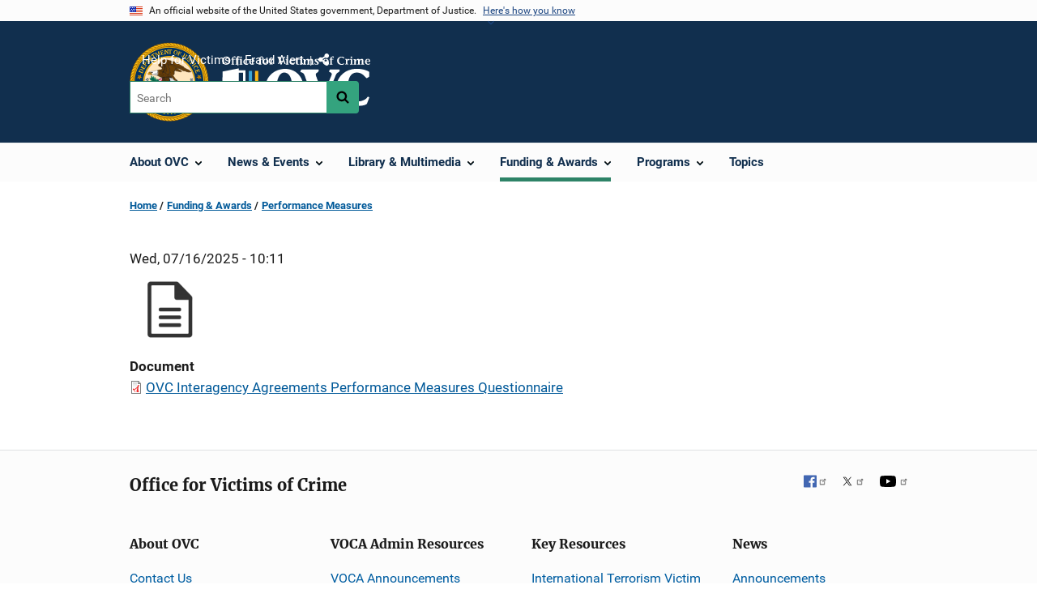

--- FILE ---
content_type: text/html; charset=UTF-8
request_url: https://ovc.ojp.gov/funding/performance-measures/iaa-questionnaire
body_size: 9047
content:
<!DOCTYPE html>
<html lang="en" dir="ltr" prefix="content: http://purl.org/rss/1.0/modules/content/  dc: http://purl.org/dc/terms/  foaf: http://xmlns.com/foaf/0.1/  og: http://ogp.me/ns#  rdfs: http://www.w3.org/2000/01/rdf-schema#  schema: http://schema.org/  sioc: http://rdfs.org/sioc/ns#  sioct: http://rdfs.org/sioc/types#  skos: http://www.w3.org/2004/02/skos/core#  xsd: http://www.w3.org/2001/XMLSchema# ">
  <head>
    <meta charset="utf-8" />
<link rel="preload" href="/themes/custom/ojp/assets/fonts/roboto/Roboto-Regular.woff2" as="font" type="font/woff2" crossorigin="" />
<link rel="preload" href="/themes/custom/ojp/assets/fonts/roboto/Roboto-Bold.woff2" as="font" type="font/woff2" crossorigin="" />
<link rel="preload" href="/themes/custom/ojp/assets/fonts/roboto/Roboto-Italic.woff2" as="font" type="font/woff2" crossorigin="" />
<link rel="preload" href="/themes/custom/ojp/assets/fonts/roboto/Roboto-BlackItalic.woff2" as="font" type="font/woff2" crossorigin="" />
<link rel="preload" href="/themes/custom/ojp/assets/fonts/merriweather/Latin-Merriweather-Regular.woff2" as="font" type="font/woff2" crossorigin="" />
<link rel="preload" href="/themes/custom/ojp/assets/fonts/merriweather/Latin-Merriweather-Bold.woff2" as="font" type="font/woff2" crossorigin="" />
<noscript><style>form.antibot * :not(.antibot-message) { display: none !important; }</style>
</noscript><link rel="canonical" href="/funding/performance-measures/iaa-questionnaire" />
<meta property="og:site_name" content="Office for Victims of Crime" />
<meta property="og:url" content="https://ovc.ojp.gov/funding/performance-measures/iaa-questionnaire" />
<meta property="og:title" content="OVC Interagency Agreements Performance Measures Questionnaire | OVC" />
<meta name="twitter:card" content="summary_large_image" />
<meta name="twitter:title" content="OVC Interagency Agreements Performance Measures Questionnaire | OVC" />
<meta name="google-site-verification" content="4PLVTsyCm3--uca8rMAYrsLAAEJtRBtpZWm-kh9pr0g" />
<meta name="Generator" content="Drupal 10 (https://www.drupal.org)" />
<meta name="MobileOptimized" content="width" />
<meta name="HandheldFriendly" content="true" />
<meta name="viewport" content="width=device-width, initial-scale=1.0" />
<link rel="icon" href="/themes/custom/ojp/assets/images/ojp/favicon.png" type="image/png" />
<link rel="alternate" hreflang="en" href="https://ovc.ojp.gov/funding/performance-measures/iaa-questionnaire" />

    <title>OVC Interagency Agreements Performance Measures Questionnaire | Office for Victims of Crime</title>
    <link rel="stylesheet" media="all" href="/sites/g/files/xyckuh226/files/css/css_CJCHiXUGbOW4QteHzqaPX2H6kwsnJOcjmoHGnBOh-j8.css?delta=0&amp;language=en&amp;theme=ojp&amp;include=[base64]" />
<link rel="stylesheet" media="all" href="/sites/g/files/xyckuh226/files/css/css_BewKrITVlY5xwA3prAbn_8wDWPQxQlhFdJMMIuIqvyY.css?delta=1&amp;language=en&amp;theme=ojp&amp;include=[base64]" />
<link rel="stylesheet" media="print" href="/sites/g/files/xyckuh226/files/css/css_zxEGTDXeP9ngdNso24-Bomoquys4mkHkVPDlu-SLlg8.css?delta=2&amp;language=en&amp;theme=ojp&amp;include=[base64]" />
<link rel="stylesheet" media="all" href="/sites/g/files/xyckuh226/files/css/css_0-jbV1T_27ZgF6qTCUCAIqpPh0xOCNt1BTc3p_8J82g.css?delta=3&amp;language=en&amp;theme=ojp&amp;include=[base64]" />

    
  </head>
  <body class="path-media">
        <a href="#main-content" class="visually-hidden focusable skip-link">
      Skip to main content
    </a>
    <noscript><iframe src="https://www.googletagmanager.com/ns.html?id=GTM-WWN5X48"
                  height="0" width="0" style="display:none;visibility:hidden"></iframe></noscript>

      <div class="dialog-off-canvas-main-canvas" data-off-canvas-main-canvas>
      <section class="usa-banner" aria-label="Official government website">

    <div class="usa-accordion">
  <header class="usa-banner__header">
    <div class="usa-banner__inner">
      <div class="grid-col-auto">
        <img class="usa-banner__header-flag" src="/themes/custom/ojp/assets/images/us_flag_small.png" alt="U.S. flag">
      </div>
      <div class="grid-col-fill tablet:grid-col-auto">
        <p class="usa-banner__header-text">An official website of the United States government, Department of Justice.</p>
        <p class="usa-banner__header-action" aria-hidden="true">Here's how you know</p>
      </div>
      <button class="usa-accordion__button usa-banner__button"
              aria-expanded="false" aria-controls="gov-banner">
        <span class="usa-banner__button-text">Here's how you know</span>
      </button>
    </div>
  </header>
  <div class="usa-banner__content usa-accordion__content" id="gov-banner" hidden>
    <div class="grid-row grid-gap-lg">
      <div class="usa-banner__guidance tablet:grid-col-6">
        <img class="usa-banner__icon usa-media-block__img" src="/themes/custom/ojp/assets/images/icon-dot-gov.svg" role="img" alt="" aria-hidden="true">
        <div class="usa-media-block__body">
          <p>
            <strong>Official websites use .gov</strong>
            <br>
            A <strong>.gov</strong> website belongs to an official government organization in the United States.
          </p>
        </div>
      </div>
      <div class="usa-banner__guidance tablet:grid-col-6">
        <img class="usa-banner__icon usa-media-block__img" src="/themes/custom/ojp/assets/images/icon-https.svg" role="img" alt="" aria-hidden="true">
        <div class="usa-media-block__body">
          <p>
            <strong>Secure .gov websites use HTTPS</strong>
            <br>
            A <strong>lock</strong> (
            <span class="icon-lock"><svg xmlns="http://www.w3.org/2000/svg" width="52" height="64" viewBox="0 0 52 64" class="usa-banner__lock-image" role="img" aria-labelledby="banner-lock-title-default banner-lock-description-default" focusable="false"><title id="banner-lock-title-default">Lock</title><desc id="banner-lock-description-default">A locked padlock</desc><path fill="#000000" fill-rule="evenodd" d="M26 0c10.493 0 19 8.507 19 19v9h3a4 4 0 0 1 4 4v28a4 4 0 0 1-4 4H4a4 4 0 0 1-4-4V32a4 4 0 0 1 4-4h3v-9C7 8.507 15.507 0 26 0zm0 8c-5.979 0-10.843 4.77-10.996 10.712L15 19v9h22v-9c0-6.075-4.925-11-11-11z"/></svg></span>
            ) or <strong>https://</strong> means you’ve safely connected to the .gov website. Share sensitive information only on official, secure websites.          </p>
        </div>
      </div>
    </div>
  </div>
</div>


    
  </section>

  <header class="usa-header usa-header--extended" id="header">

    
      <div class="usa-navbar">
                <button class="usa-menu-btn usa-button">Menu</button>
                  <div class="region region-header">
    <div class="usa-logo" id="logo">
      <div class="ojp-seal">
      <a href="https://www.ojp.gov" accesskey="1" title="Office of Justice Programs" aria-label="Office of Justice Programs">
                <img src="/themes/custom/ojp/assets/images/ojp/OJP-seal.svg" alt="Office of Justice Programs seal" height="98" width="98" />
              </a>
    </div>
        <div class="ojp-office-logo">
      <a href="/" accesskey="2" title="Home" aria-label="Home">
        <img src="/sites/g/files/xyckuh226/files/OVC_color_final_200x64.svg?v=1" alt="Home" />
      </a>
    </div>
  </div>

  </div>

      </div>

      <div class="usa-overlay"></div>
        <nav class="usa-nav" aria-label="site navigation">
          <div class="usa-nav__inner">

            <button class="usa-nav__close">
              <img src="/themes/custom/ojp/assets/images/close-white.svg" alt="close" />
            </button>

            
            
                                              <div class="region region-primary-menu">
    


  
  
          <ul class="usa-nav__primary usa-accordion" aria-label="primary navigation">
    
          <li class="usa-nav__primary-item" >

                  <button class="usa-accordion__button usa-nav__link" aria-expanded="false" aria-controls="extended-nav-section-1">
            <span>About OVC</span>
          </button>
        
                    
  
          <ul id="extended-nav-section-1" class="usa-nav__submenu" hidden>

      
    
          <li class="usa-nav__submenu-item">

        
                  <a href="/about" class="link">
            <span class="">About OVC</span>
          </a>
        
      </li>
          <li class="usa-nav__submenu-item">

        
                  <a href="/about/ovc-director" class="link">
            <span class="">OVC Director</span>
          </a>
        
      </li>
          <li class="usa-nav__submenu-item">

        
                  <a href="/about/what-we-do" class="link">
            <span class="">What We Do</span>
          </a>
        
      </li>
          <li class="usa-nav__submenu-item">

        
                  <a href="/about/crime-victims-fund" class="link">
            <span class="">Crime Victims Fund</span>
          </a>
        
      </li>
          <li class="usa-nav__submenu-item">

        
                  <a href="/about/job-opportunities" class="link">
            <span class="">Job Opportunities</span>
          </a>
        
      </li>
        </ul>
  
        
      </li>
          <li class="usa-nav__primary-item" >

                  <button class="usa-accordion__button usa-nav__link" aria-expanded="false" aria-controls="extended-nav-section-2">
            <span>News &amp; Events</span>
          </button>
        
                    
  
          <ul id="extended-nav-section-2" class="usa-nav__submenu" hidden>

      
    
          <li class="usa-nav__submenu-item">

        
                  <a href="/news" class="link">
            <span class="">News &amp; Events</span>
          </a>
        
      </li>
          <li class="usa-nav__submenu-item">

        
                  <a href="/news/announcements" class="link">
            <span class="">Announcements</span>
          </a>
        
      </li>
          <li class="usa-nav__submenu-item">

        
                  <a href="/news/featured-resources" class="link">
            <span class="">Featured Resources</span>
          </a>
        
      </li>
          <li class="usa-nav__submenu-item">

        
                  <a href="/news/grantee-news" class="link">
            <span class="">Grantee News</span>
          </a>
        
      </li>
          <li class="usa-nav__submenu-item">

        
                  <a href="/news/partner-message-board" class="link">
            <span class="">Partner Message Board</span>
          </a>
        
      </li>
          <li class="usa-nav__submenu-item">

        
                  <a href="/news/press-room" class="link">
            <span class="">Press Room</span>
          </a>
        
      </li>
          <li class="usa-nav__submenu-item">

        
                  <a href="/events" class="link">
            <span class="">Events</span>
          </a>
        
      </li>
          <li class="usa-nav__submenu-item">

        
                  <a href="/subscribe/news-from-ovc" class="link">
            <span class="">Subscribe to News From OVC</span>
          </a>
        
      </li>
        </ul>
  
        
      </li>
          <li class="usa-nav__primary-item" >

                  <button class="usa-accordion__button usa-nav__link" aria-expanded="false" aria-controls="extended-nav-section-3">
            <span>Library &amp; Multimedia</span>
          </button>
        
                    
  
          <ul id="extended-nav-section-3" class="usa-nav__submenu" hidden>

      
    
          <li class="usa-nav__submenu-item">

        
                  <a href="/library" class="link">
            <span class="">Library &amp; Multimedia</span>
          </a>
        
      </li>
          <li class="usa-nav__submenu-item">

        
                  <a href="/library/publications" class="link">
            <span class="">Publications List</span>
          </a>
        
      </li>
          <li class="usa-nav__submenu-item">

        
                  <a href="/library/multimedia" class="link">
            <span class="">Multimedia List</span>
          </a>
        
      </li>
          <li class="usa-nav__submenu-item">

        
                  <a href="/library/mobile-apps" class="link">
            <span class="">Mobile Apps for Crime Victims and Providers</span>
          </a>
        
      </li>
          <li class="usa-nav__submenu-item">

        
                  <a href="/library/crime-victimization-glossary" class="link">
            <span class="">Crime Victimization Glossary</span>
          </a>
        
      </li>
          <li class="usa-nav__submenu-item">

        
                  <a href="/library/recursos-en-espanol" class="link">
            <span class="">Recursos en Español</span>
          </a>
        
      </li>
        </ul>
  
        
      </li>
          <li class="usa-nav__primary-item" >

                  <button class="usa-accordion__button usa-nav__link usa-current" aria-expanded="false" aria-controls="extended-nav-section-4">
            <span>Funding &amp; Awards</span>
          </button>
        
                    
  
          <ul id="extended-nav-section-4" class="usa-nav__submenu" hidden>

      
    
          <li class="usa-nav__submenu-item">

        
                  <a href="/funding" class="link">
            <span class="">Funding &amp; Awards</span>
          </a>
        
      </li>
          <li class="usa-nav__submenu-item">

        
                  <a href="/funding/current-funding-opportunities" class="link">
            <span class="">Current Funding Opportunities</span>
          </a>
        
      </li>
          <li class="usa-nav__submenu-item">

        
                  <a href="/funding/awards" class="link">
            <span class="">OVC Awards List</span>
          </a>
        
      </li>
          <li class="usa-nav__submenu-item">

        
                  <a href="/funding/performance-measures" class="link usa-current">
            <span class=" usa-current-border">Performance Measures</span>
          </a>
        
      </li>
          <li class="usa-nav__submenu-item">

        
                  <a href="/funding/managing-grants" class="link">
            <span class="">Managing Grants</span>
          </a>
        
      </li>
          <li class="usa-nav__submenu-item">

        
                  <a href="/funding/types-of-funding" class="link">
            <span class="">Types of Funding</span>
          </a>
        
      </li>
          <li class="usa-nav__submenu-item">

        
                  <a href="/funding/apply-to-be-peer-reviewer" class="link">
            <span class="">Apply to be a Peer Reviewer</span>
          </a>
        
      </li>
          <li class="usa-nav__submenu-item">

        
                  <a href="/funding/expired-funding-opportunities" class="link">
            <span class="">Expired Funding Opportunities</span>
          </a>
        
      </li>
        </ul>
  
        
      </li>
          <li class="usa-nav__primary-item" >

                  <button class="usa-accordion__button usa-nav__link" aria-expanded="false" aria-controls="extended-nav-section-5">
            <span>Programs</span>
          </button>
        
                    
  
          <ul id="extended-nav-section-5" class="usa-nav__submenu" hidden>

      
    
          <li class="usa-nav__submenu-item">

        
                  <a href="/programs" class="link">
            <span class="">Programs</span>
          </a>
        
      </li>
          <li class="usa-nav__submenu-item">

        
                  <a href="/program/victims-crime-act-voca-administrators/welcome" class="link">
            <span class="">VOCA Administrators</span>
          </a>
        
      </li>
          <li class="usa-nav__submenu-item">

        
                  <a href="/program/tribal/overview" class="link">
            <span class="">AI/AN Victim Services Resources</span>
          </a>
        
      </li>
          <li class="usa-nav__submenu-item">

        
                  <a href="/program/human-trafficking/overview" class="link">
            <span class="">Human Trafficking</span>
          </a>
        
      </li>
          <li class="usa-nav__submenu-item">

        
                  <a href="/program/elder-fraud-abuse/overview" class="link">
            <span class="">Elder Fraud &amp; Abuse</span>
          </a>
        
      </li>
          <li class="usa-nav__submenu-item">

        
                  <a href="/program/law-enforcement/overview" class="link">
            <span class="">Law Enforcement</span>
          </a>
        
      </li>
          <li class="usa-nav__submenu-item">

        
                  <a href="/program/terrorism-mass-violence/overview" class="link">
            <span class="">Terrorism &amp; Mass Violence</span>
          </a>
        
      </li>
          <li class="usa-nav__submenu-item">

        
                  <a href="/program/national-crime-victims-rights-week/overview" class="link">
            <span class="">National Crime Victims&#039; Rights Week</span>
          </a>
        
      </li>
          <li class="usa-nav__submenu-item">

        
                  <a href="https://ovc.ojp.gov/programs" class="link">
            <span class="">MORE</span>
          </a>
        
      </li>
        </ul>
  
        
      </li>
          <li class="usa-nav__primary-item" >

        
                  <a href="https://ovc.ojp.gov/topics" class="link usa-nav__link">
            <span class="">Topics</span>
          </a>
        
      </li>
        </ul>
  



  </div>

                            
                              <div class="default">
                    <div class="region region-secondary-menu">
    <div class="usa-nav__secondary">
      <ul class="usa-nav__secondary-links">

          <li class="usa-nav__secondary-item">
        <a href="/help-for-victims/overview">
          Help for Victims
        </a>
      </li>
          <li class="usa-nav__secondary-item">
        <a href="/news/announcements/fraud-alert-scammers-claiming-to-be-ovc">
          Fraud Alert
        </a>
      </li>
                  <li class="usa-nav__secondary-item">
        <div class="doj-sharing">
  <button id="doj-sharing-toggle" class="doj-sharing__toggle" tabindex="0" title="Choose a social sharing platform" aria-haspopup="true" aria-controls="doj-sharing-links" aria-expanded="false">Share</button>
<ul id="doj-sharing-links" class="doj-sharing__list" tabindex="0" aria-label="Choose a social sharing platform"><li><a href="https://www.facebook.com/sharer/sharer.php?u=https%3A//ovc.ojp.gov/funding/performance-measures/iaa-questionnaire" title="Share on Facebook" data-event-label="Share on Facebook" target="_blank">Facebook</a></li><li><a href="https://twitter.com/intent/tweet?url=https%3A//ovc.ojp.gov/funding/performance-measures/iaa-questionnaire&amp;text=OVC%20Interagency%20Agreements%20Performance%20Measures%20Questionnaire" title="Share on X" data-event-label="Share on X" target="_blank">X</a></li><li><a href="https://www.linkedin.com/shareArticle?mini=true&amp;url=https%3A//ovc.ojp.gov/funding/performance-measures/iaa-questionnaire&amp;title=OVC%20Interagency%20Agreements%20Performance%20Measures%20Questionnaire" title="Share on LinkedIn" data-event-label="Share on LinkedIn" target="_blank">LinkedIn</a></li><li><a href="https://reddit.com/submit?url=https%3A//ovc.ojp.gov/funding/performance-measures/iaa-questionnaire&amp;title=OVC%20Interagency%20Agreements%20Performance%20Measures%20Questionnaire" title="Share on Reddit" data-event-label="Share on Reddit" target="_blank">Reddit</a></li><li><a href="https://pinterest.com/pin/create/button?url=https%3A//ovc.ojp.gov/funding/performance-measures/iaa-questionnaire&amp;media=https%3A//ovc.ojp.gov/sites/g/files/xyckuh226/files/OVC_color_final_200x64.svg&amp;description=OVC%20Interagency%20Agreements%20Performance%20Measures%20Questionnaire" title="Share on Pinterest" data-event-label="Share on Pinterest" target="_blank">Pinterest</a></li><li><a href="/cdn-cgi/l/email-protection#[base64]" title="Share on Email" data-event-label="Share on Email">Email</a></li></ul>
</div>
      </li>
        </ul>
  
</div>

<div id="block-ojp-searchblock" data-block-plugin-id="ojp_search_block" class="block block-ojp-search block-ojp-search-block">
  
    
      
<div class="usa-search usa-search--small">
  <div role="search">
    
<div data-gname="ojp-search" data-queryParameterName="keys" class="gcse-searchbox-only" data-resultsUrl="/search/results">
  
</div>

  </div>
</div>
  </div>

  </div>

                </div>
              
            
          </div>
        </nav>

      
  </header>

  <div class="grid-container">
    <div class="grid-col-fill">
        <div class="region region-breadcrumb">
    <div id="block-ojp-breadcrumbs" data-block-plugin-id="system_breadcrumb_block" class="block block-system block-system-breadcrumb-block">
  
    
       <nav id="system-breadcrumb" aria-label="breadcrumb">
        <ol class="add-list-reset uswds-breadcrumbs uswds-horizontal-list">
                            <li>
                                            <a href="/">Home</a>
                                    </li>
                            <li>
                                            <a href="/funding">Funding &amp; Awards</a>
                                    </li>
                            <li>
                                            <a href="/funding/performance-measures">Performance Measures</a>
                                    </li>
                    </ol>
    </nav>

  </div>

  </div>

    </div>
  </div>


<div class="usa-section uswds-middle-section " aria-label="primary content">
  <div class="grid-container ">
    <div class="grid-col-fill">
        <div class="region region-highlighted">
    <div data-drupal-messages-fallback class="hidden"></div>

  </div>


      
    </div>
  </div>

  
  
  <main class="uswds-main-content-wrapper grid-container ">
    <a id="main-content" tabindex="-1"></a>
    <div class = "grid-row grid-gap-2">

      <div class="region-content tablet:grid-col-12">
          <div class="region region-content">
    <div id="block-ojp-content" data-block-plugin-id="system_main_block" class="block block-system block-system-main-block">
  
    
      <article class="media media--type-document media--view-mode-full">
  
      
            <div class="field field--name-created field--type-created field--label-hidden field__item"><time datetime="2025-07-16T10:11:36-04:00" title="Wednesday, July 16, 2025 - 10:11" class="datetime">Wed, 07/16/2025 - 10:11</time>
</div>
      
            <div class="field field--name-thumbnail field--type-image field--label-hidden field__item">      <img loading="lazy" src="/sites/g/files/xyckuh226/files/styles/thumbnail/public/media-icons/generic/generic.png?itok=7yNvSXZb" width="100" height="100" alt="" typeof="foaf:Image" class="image-style-thumbnail" />


  </div>
      
  <div class="field field--name-field-document field--type-file field--label-above">
    <div class="field__label">Document</div>
              <div class="field__item">
<span class="file file--mime-application-pdf file--application-pdf"> <a href="/funding/performance-measures/iaa-questionnaire.pdf">OVC Interagency Agreements Performance Measures Questionnaire</a></span>
</div>
          </div>

  </article>

  </div>

  </div>

      </div>

      

      
    </div>
  </main>
</div>

<footer class="usa-footer usa-footer--big">
  <div class="grid-container usa-footer-return-to-top">
    <a id="return-to-top" class="hide" href="#">Top</a>
  </div>

      <div class="usa-footer__primary-section">
      <div class="grid-container footer__wrapper">
        <div class="usa-footer-primary__top padding-bottom-5">
                      <h3 class="usa-footer__agency-heading tablet:display-inline-block">Office for Victims of Crime</h3>
                  </div>

        
        
                        <nav class="usa-footer-nav mobile-lg:grid-col-12" aria-label="footer navigation">

                        <div class="region region-footer-menu">
    

    
                <div class="grid-row grid-gap">
        
                  
    
                  <div class="mobile-lg:grid-col-6 desktop:grid-col-3">
        <section aria-labelledby="section-about-ovc" class="usa-footer__primary-content usa-footer__primary-content--collapsible display-block">
          <h4 id="section-about-ovc" class="usa-footer__primary-link">About OVC</h4>
                    <ul class="add-list-reset usa-list--unstyled">
                
        
                  
    
                  <li class="usa-footer__secondary-link">
        <a href="/contact">Contact Us</a>
      </li>
      
    
                  <li class="usa-footer__secondary-link">
        <a href="https://ovc.ojp.gov/subscribe/news-from-ovc">Subscribe to News From OVC</a>
      </li>
      
    
                  <li class="usa-footer__secondary-link">
        <a href="/reuse-policy">Reuse Policy</a>
      </li>
      
    
                  <li class="usa-footer__secondary-link">
        <a href="/link-us">Link to Us</a>
      </li>
      
    
        
  
          </ul>
                  </section>
      </div>
      
    
                  <div class="mobile-lg:grid-col-6 desktop:grid-col-3">
        <section aria-labelledby="section-voca-admin-resources" class="usa-footer__primary-content usa-footer__primary-content--collapsible display-block">
          <h4 id="section-voca-admin-resources" class="usa-footer__primary-link">VOCA Admin Resources</h4>
                    <ul class="add-list-reset usa-list--unstyled">
                
        
                  
    
                  <li class="usa-footer__secondary-link">
        <a href="/program/victims-crime-act-voca-administrators/voca-announcements">VOCA Announcements</a>
      </li>
      
    
                  <li class="usa-footer__secondary-link">
        <a href="/program/victims-crime-act-voca-administrators/victim-assistance/vocapedia">VOCApedia</a>
      </li>
      
    
                  <li class="usa-footer__secondary-link">
        <a href="/funding/2025-crime-victims-fund-compensation-and-assistance-allocations">Allocation Tables</a>
      </li>
      
    
                  <li class="usa-footer__secondary-link">
        <a href="https://ovc.ojp.gov/states">State Support</a>
      </li>
      
    
        
  
          </ul>
                  </section>
      </div>
      
    
                  <div class="mobile-lg:grid-col-6 desktop:grid-col-3">
        <section aria-labelledby="section-key-resources" class="usa-footer__primary-content usa-footer__primary-content--collapsible display-block">
          <h4 id="section-key-resources" class="usa-footer__primary-link">Key Resources</h4>
                    <ul class="add-list-reset usa-list--unstyled">
                
        
                  
    
                  <li class="usa-footer__secondary-link">
        <a href="/program/itverp/overview">International Terrorism Victim Expense Reimbursement Program</a>
      </li>
      
    
                  <li class="usa-footer__secondary-link">
        <a href="/faqs">FAQs</a>
      </li>
      
    
                  <li class="usa-footer__secondary-link">
        <a href="https://ovc.ojp.gov/help-for-victims/overview">Help for Victims</a>
      </li>
      
    
                  <li class="usa-footer__secondary-link">
        <a href="/training-and-technical-assistance">Training &amp; TA</a>
      </li>
      
    
                  <li class="usa-footer__secondary-link">
        <a href="/program/vtt/introduction">Vicarious Trauma Toolkit</a>
      </li>
      
    
        
  
          </ul>
                  </section>
      </div>
      
    
                  <div class="mobile-lg:grid-col-6 desktop:grid-col-3">
        <section aria-labelledby="section-news" class="usa-footer__primary-content usa-footer__primary-content--collapsible display-block">
          <h4 id="section-news" class="usa-footer__primary-link">News</h4>
                    <ul class="add-list-reset usa-list--unstyled">
                
        
                  
    
                  <li class="usa-footer__secondary-link">
        <a href="/news/announcements">Announcements</a>
      </li>
      
    
                  <li class="usa-footer__secondary-link">
        <a href="/news/featured-resources">Featured Resources</a>
      </li>
      
    
                  <li class="usa-footer__secondary-link">
        <a href="/events">Events</a>
      </li>
      
    
                  <li class="usa-footer__secondary-link">
        <a href="/news/announcements/fraud-alert-scammers-claiming-to-be-ovc">Fraud Alert</a>
      </li>
      
    
        
  
          </ul>
                  </section>
      </div>
      
    
                </div>
        
  



  </div>

          
        </nav>

        <div class="footer__social">
                      <a class="usa-link-facebook margin-right-2" href="https://www.facebook.com/OJPOVC/">
              <span class="usa-sr-only">Facebook</span><span class="f">&nbsp;</span>
            </a>
          
                      <a class="usa-link-twitter margin-right-2" href="https://twitter.com/OJPOVC">
              <span class="usa-sr-only">X</span><span class="t">&nbsp;</span>
            </a>
          
                      <a class="usa-link-youtube" href="https://www.youtube.com/user/OJPOVC">
              <span class="usa-sr-only">YouTube</span>
              <span class="yt"> </span>
            </a>
          
                  </div>

      </div>
    </div>
  

      <div class="usa-footer__secondary-section">

              <div class="grid-container">
          <div class="grid-row usa-footer__logos-container ">
                                              <div class="usa-footer-logo usa-width-one-half  desktop:grid-col-6 desktop:border-right border-base-dark">

                            <a href="https://www.ojp.gov">
                                                <img class="" src="/themes/custom/ojp/assets/images/ojp/ojp-full.svg" alt="U.S. Department of Justice, Office of Justice Programs Logo">
                                            </a>
                          </div>
          
                                            <div class="desktop:grid-col-6">
              <div class="usa-footer__partner-logos 1">
                <div class="grid-row">
                  <div class="grid-col-4 flex-align-center usa-footer__partner-logo margin-bottom-3">
                    <a href="https://bja.ojp.gov" aria-label="Bureau of Justice Administration">
                      <img src="/themes/custom/ojp/assets/images/ojp/bja.svg" alt="Bureau of Justice Administration Logo" />
                    </a>
                  </div>
                  <div class="grid-col-4 flex-align-center usa-footer__partner-logo margin-bottom-3">
                    <a href="https://bjs.ojp.gov" aria-label="Bureau of Justice Statistics">
                      <img src="/themes/custom/ojp/assets/images/ojp/bjs.svg" alt="Bureau of Justice Statistics Logo" />
                    </a>
                  </div>
                  <div class="grid-col-4 flex-align-center usa-footer__partner-logo margin-bottom-3">
                    <a href=" https://nij.ojp.gov" aria-label="National Institute of Justice">
                      <img src="/themes/custom/ojp/assets/images/ojp/nij.svg" alt="National Institute of Justice Logo" />
                    </a>
                  </div>
                  <div class="grid-col-4 flex-align-center usa-footer__partner-logo">
                    <a href="https://ojjdp.ojp.gov" aria-label="Office of Juvenile Justice and Delinquency Prevention">
                      <img src="/themes/custom/ojp/assets/images/ojp/ojjdp.svg" alt="Office of Juvenile Justice and Delinquency Prevention Logo" />
                    </a>
                  </div>
                  <div class="grid-col-4 flex-align-center usa-footer__partner-logo">
                    <a href="https://ovc.ojp.gov" aria-label="Office for Victims of Crime">
                      <img src="/themes/custom/ojp/assets/images/ojp/ovc.svg" alt="Office for Victims of Crime Logo" />
                    </a>
                  </div>
                  <div class="grid-col-4 flex-align-center usa-footer__partner-logo">
                    <a href="https://smart.ojp.gov" aria-label="Office of Sex Offender Sentencing, Monitoring, Apprehending, Registering, and Tracking">
                      <img src="/themes/custom/ojp/assets/images/ojp/smart.svg" alt="Office of Sex Offender Sentencing, Monitoring, Apprehending, Registering, and Tracking Logo" />
                    </a>
                  </div>
                </div>
              </div>
            </div>

                    </div>

                      <div class="usa-footer-contact-links usa-width-one-half">

              <address>

                                  <p class="usa-footer-contact-heading">999 N. Capitol St., NE, Washington, DC  20531</p>
                
                
                
              </address>
            </div>
          
        </div>
      
              <div class="wide-nav">
          <nav aria-labelledby="block-bja-secondaryfooterlinkmenu-menu" id="block-bja-secondaryfooterlinkmenu" class="navigation menu--secondary-footer-link-menu">
            <h2 class="visually-hidden" id="block-bja-secondaryfooterlinkmenu-menu">Secondary Footer link menu</h2>
            <ul class="menu">
              <li class="menu-item">
                <a href="https://www.justice.gov/accessibility/accessibility-statement">Accessibility</a>
              </li>
              <li class="menu-item">
                <a href="https://www.justice.gov/open/plain-writing-act">Plain Language</a>
              </li>
              <li class="menu-item">
                <a href="https://www.justice.gov/doj/privacy-policy">Privacy Policy</a>
              </li>
              <li class="menu-item">
                <a href="https://www.justice.gov/legalpolicies">Legal Policies and Disclaimer</a>
              </li>
              <li class="menu-item">
                <a href="https://www.justice.gov/jmd/eeo-program-status-report">No FEAR Act</a>
              </li>
              <li class="menu-item">
                <a href="https://www.ojp.gov/program/freedom-information-act/foia-overview">Freedom of Information Act</a>
              </li>
              <li class="menu-item">
                <a href="https://www.usa.gov/">USA.gov</a>
              </li>
              <li class="menu-item">
                <a href="https://www.justice.gov/">Justice.gov</a>
              </li>
            </ul>
          </nav>
        </div>
                </div>
  
</footer>

  </div>

    
    <script data-cfasync="false" src="/cdn-cgi/scripts/5c5dd728/cloudflare-static/email-decode.min.js"></script><script type="application/json" data-drupal-selector="drupal-settings-json">{"path":{"baseUrl":"\/","pathPrefix":"","currentPath":"media\/81616","currentPathIsAdmin":false,"isFront":false,"currentLanguage":"en"},"pluralDelimiter":"\u0003","suppressDeprecationErrors":true,"gtag":{"tagId":"","otherIds":[],"events":[],"additionalConfigInfo":[]},"ajaxPageState":{"libraries":"[base64]","theme":"ojp","theme_token":null},"ajaxTrustedUrl":[],"gtm":{"tagId":null,"settings":{"GTM-WWN5X48":{"data_layer":"dataLayer","include_environment":false}},"tagIds":["GTM-WWN5X48"]},"anchorjs":{"selector":".block--body.block-layout-builder h2:not(.usa-accordion__heading), .block--body.block-layout-builder h3, .block--body.block-layout-builder h4, .block--body.block-layout-builder h5, .block-inline-blocktext.block-layout-builder h3, .block-inline-blocktext.block-layout-builder h4, .block-inline-blocktext.block-layout-builder h5, .block-ojp-taxonomy h3, .block-ojp-core h3, .block--field-faq-sections h3, .block-crimesolutions-content-block h3, .block-ojp-core h3, .view-program-practices-listing-alpha h2, .page-node-type-microsite-subpage .block-page-title-block h1, .block-views-blockvideos-multimedia-block h2, .block-inline-blocktext.block-layout-builder h2:not(.usa-accordion__heading), .block-crimesolutions-content-block h3"},"bu":{"_core":{"default_config_hash":"hHRgRa8uaUJPBEvzD2uaerY4Z9xdbV4glRDRNp8euEE"},"notify_ie":12,"notify_firefox":56,"notify_opera":49,"notify_safari":10,"notify_chrome":62,"insecure":false,"unsupported":false,"mobile":false,"visibility_type":"hide","visibility_pages":"admin\/*","source":"\/\/browser-update.org\/update.min.js","show_source":"","position":"top","text_override":"{brow_name} is no longer supported. Some features of this site may not display correctly.","reminder":null,"reminder_closed":null,"new_window":false,"url":"","no_close":false,"test_mode":false},"ojp_search":{"search_no_query_text":"Your search yielded no results."},"ajax":[],"user":{"uid":0,"permissionsHash":"7ae7b324ea2b5190771771acdd72665598f04aaa4474defbfe06fe802bbf59e1"}}</script>
<script src="/sites/g/files/xyckuh226/files/js/js_J1zd2N7H0l9iClJCTKNPNxO6r8TF7PcXfbRreIpMiqg.js?scope=footer&amp;delta=0&amp;language=en&amp;theme=ojp&amp;include=[base64]"></script>
<script src="/libraries/anchor-js/anchor.min.js?v=4.3.0" defer></script>
<script src="/libraries/clipboard/dist/clipboard.min.js?v=2.0.6" defer></script>
<script src="/modules/custom/anchorjs/js/anchorjs.custom.js?v=0.1.0" defer></script>
<script src="/sites/g/files/xyckuh226/files/js/js_MDrcoE0NRDnHvssqeZzn0X1om5TXtbE2p5z6LENvcvk.js?scope=footer&amp;delta=4&amp;language=en&amp;theme=ojp&amp;include=[base64]"></script>
<script src="/modules/custom/ckeditor5_embedded_content/js/aftermarket/uswds_accordion.js?t9n4ri"></script>
<script src="/sites/g/files/xyckuh226/files/js/js_bCYTci8oNamnhWSzfFRR_Wd5PA67fMu9rbDDMQADrHo.js?scope=footer&amp;delta=6&amp;language=en&amp;theme=ojp&amp;include=[base64]"></script>
<script src="/extlink/settings.js"></script>
<script src="/sites/g/files/xyckuh226/files/js/js_xgZrggXlFB2BQrKodH0YO_xPH5y-fKsiDP8eBRbW2wE.js?scope=footer&amp;delta=8&amp;language=en&amp;theme=ojp&amp;include=[base64]"></script>
<script src="/modules/contrib/google_tag/js/gtag.js?t9n4ri"></script>
<script src="/sites/g/files/xyckuh226/files/js/js_8XLuCRwwCmpxJT5hnUFiT561pVUhkdFFzmRmiYdznBg.js?scope=footer&amp;delta=10&amp;language=en&amp;theme=ojp&amp;include=[base64]"></script>
<script src="/modules/contrib/google_tag/js/gtm.js?t9n4ri"></script>
<script src="/sites/g/files/xyckuh226/files/js/js_l2O0vZSKdJa4uE8lXrJFsjaAx-3dtuQtt7Yd_ZdnZSY.js?scope=footer&amp;delta=12&amp;language=en&amp;theme=ojp&amp;include=[base64]"></script>
<script src="/libraries/datatables.net/js/jquery.dataTables.js?v=1.x" defer></script>
<script src="/libraries/datatables.net-responsive/js/dataTables.responsive.min.js?v=1.x" defer></script>
<script src="/modules/custom/ojp_datatables/js/ojp_datatables.js?v=1.x" defer></script>
<script src="/sites/g/files/xyckuh226/files/js/js_1W-JAu5e2WZX9HIK37AqC17MEUaYG2zwE-DsGXo5JXY.js?scope=footer&amp;delta=16&amp;language=en&amp;theme=ojp&amp;include=[base64]"></script>
<script src="https://cse.google.com/cse.js?cx=015849196504226064512:4mkc8veamow"></script>
<script src="/sites/g/files/xyckuh226/files/js/js_tl_esOR9TjjEezXozM_8APY5hpsuhqPwKIegR5RQDmk.js?scope=footer&amp;delta=18&amp;language=en&amp;theme=ojp&amp;include=[base64]"></script>

  </body>
</html>
